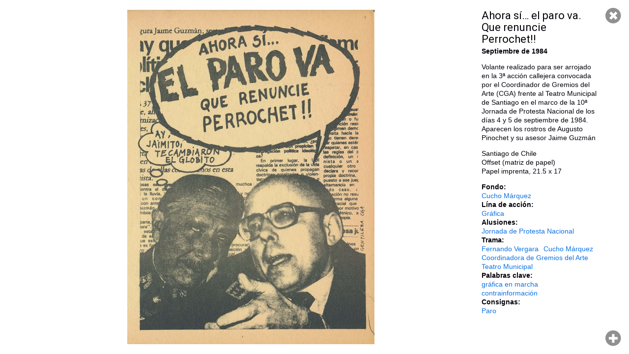

--- FILE ---
content_type: text/html; charset=utf-8
request_url: http://www.archivosenuso.org/viewer/2794
body_size: 2715
content:
<!DOCTYPE html PUBLIC "-//W3C//DTD XHTML+RDFa 1.0//EN"
  "http://www.w3.org/MarkUp/DTD/xhtml-rdfa-1.dtd">
<html xmlns="http://www.w3.org/1999/xhtml" xml:lang="es" version="XHTML+RDFa 1.0" dir="ltr"
  xmlns:content="http://purl.org/rss/1.0/modules/content/"
  xmlns:dc="http://purl.org/dc/terms/"
  xmlns:foaf="http://xmlns.com/foaf/0.1/"
  xmlns:og="http://ogp.me/ns#"
  xmlns:rdfs="http://www.w3.org/2000/01/rdf-schema#"
  xmlns:sioc="http://rdfs.org/sioc/ns#"
  xmlns:sioct="http://rdfs.org/sioc/types#"
  xmlns:skos="http://www.w3.org/2004/02/skos/core#"
  xmlns:xsd="http://www.w3.org/2001/XMLSchema#">

<head profile="http://www.w3.org/1999/xhtml/vocab">
  <meta name="viewport" content="width=device-width, initial-scale=1, maximum-scale=1, user-scalable=no">
  <meta http-equiv="Content-Type" content="text/html; charset=utf-8" />
<meta name="Generator" content="Drupal 7 (http://drupal.org)" />
<link rel="shortcut icon" href="http://www.archivosenuso.org/sites/default/files/favicon.png" type="image/png" />
  <title>Visor | Archivos en uso</title>
  <link type="text/css" rel="stylesheet" href="http://www.archivosenuso.org/sites/default/files/css/css_xE-rWrJf-fncB6ztZfd2huxqgxu4WO-qwma6Xer30m4.css" media="all" />
<link type="text/css" rel="stylesheet" href="http://www.archivosenuso.org/sites/default/files/css/css_fvHDZocw7bjh-zaCbK6cH1qE9LqDb_joSr43lCQjVe0.css" media="all" />
<link type="text/css" rel="stylesheet" href="http://www.archivosenuso.org/sites/default/files/css/css_hT5swkIDKinQpH-E7vNvGEyrZ8PxKQ_lJNmKpcawhdk.css" media="all" />
<link type="text/css" rel="stylesheet" href="http://fonts.googleapis.com/css?family=Roboto+Slab:400|Roboto:400" media="all" />
<link type="text/css" rel="stylesheet" href="http://www.archivosenuso.org/sites/default/files/css/css_VCEZbzQqp8BIM1y_tgzoo_K6SnGYBdgmw6Zs8lsLwN4.css" media="all" />
  <script type="text/javascript" src="http://www.archivosenuso.org/sites/all/modules/jquery_update/replace/jquery/1.8/jquery.min.js?v=1.8.3"></script>
<script type="text/javascript" src="http://www.archivosenuso.org/misc/jquery-extend-3.4.0.js?v=1.8.3"></script>
<script type="text/javascript" src="http://www.archivosenuso.org/misc/jquery-html-prefilter-3.5.0-backport.js?v=1.8.3"></script>
<script type="text/javascript" src="http://www.archivosenuso.org/misc/jquery.once.js?v=1.2"></script>
<script type="text/javascript" src="http://www.archivosenuso.org/misc/drupal.js?t5gpcf"></script>
<script type="text/javascript" src="http://www.archivosenuso.org/sites/all/modules/admin_menu/admin_devel/admin_devel.js?t5gpcf"></script>
<script type="text/javascript" src="http://www.archivosenuso.org/sites/default/files/languages/es_hyh1QVs0ZqbEZaiOlafNW2DC6TPNJhnxpEDP1ltYGoA.js?t5gpcf"></script>
<script type="text/javascript" src="http://www.archivosenuso.org/sites/all/modules/aeu_viewer/js/video.js?t5gpcf"></script>
<script type="text/javascript">
<!--//--><![CDATA[//><!--
videojs.options.flash.swf = 'http://www.archivosenuso.org/sites/all/modules/aeu_viewer/js/video-js.swf';
//--><!]]>
</script>
<script type="text/javascript" src="http://www.archivosenuso.org/sites/all/modules/aeu_viewer/js/jquery-ui-1.10.3.custom.min.js?t5gpcf"></script>
<script type="text/javascript" src="http://www.archivosenuso.org/sites/all/modules/aeu_viewer/js/jquery.ui.touch-punch.min.js?t5gpcf"></script>
<script type="text/javascript" src="http://www.archivosenuso.org/sites/all/modules/aeu_viewer/js/jquery.mousewheel.js?t5gpcf"></script>
<script type="text/javascript" src="http://www.archivosenuso.org/sites/all/modules/aeu_viewer/js/el_zoomnpan.js?t5gpcf"></script>
<script type="text/javascript" src="http://www.archivosenuso.org/sites/all/modules/aeu_viewer/js/aeu_viewer.js?t5gpcf"></script>
<script type="text/javascript" src="http://www.archivosenuso.org/sites/all/themes/archivosenuso_2015/js/jquery.sticky.js?t5gpcf"></script>
<script type="text/javascript" src="http://www.archivosenuso.org/sites/all/themes/archivosenuso_2015/js/jquery.ba-bbq.min.js?t5gpcf"></script>
<script type="text/javascript" src="http://www.archivosenuso.org/sites/all/themes/archivosenuso_2015/js/perfect-scrollbar.with-mousewheel.min.js?t5gpcf"></script>
<script type="text/javascript" src="http://www.archivosenuso.org/sites/all/themes/archivosenuso_2015/js/archivosenuso.js?t5gpcf"></script>
<script type="text/javascript" src="http://www.archivosenuso.org/sites/all/themes/archivosenuso_2015/js/overframe.js?t5gpcf"></script>
<script type="text/javascript">
<!--//--><![CDATA[//><!--
jQuery.extend(Drupal.settings, {"basePath":"\/","pathPrefix":"","setHasJsCookie":0,"ajaxPageState":{"theme":"archivosenuso_2015","theme_token":"5gl4kRvHhP0FK57T2FFkKSHCYCkYKXzwF9tmmqPCdgY","js":{"sites\/all\/modules\/jquery_update\/replace\/jquery\/1.8\/jquery.min.js":1,"misc\/jquery-extend-3.4.0.js":1,"misc\/jquery-html-prefilter-3.5.0-backport.js":1,"misc\/jquery.once.js":1,"misc\/drupal.js":1,"sites\/all\/modules\/admin_menu\/admin_devel\/admin_devel.js":1,"public:\/\/languages\/es_hyh1QVs0ZqbEZaiOlafNW2DC6TPNJhnxpEDP1ltYGoA.js":1,"sites\/all\/modules\/aeu_viewer\/js\/video.js":1,"0":1,"sites\/all\/modules\/aeu_viewer\/js\/jquery-ui-1.10.3.custom.min.js":1,"sites\/all\/modules\/aeu_viewer\/js\/jquery.ui.touch-punch.min.js":1,"sites\/all\/modules\/aeu_viewer\/js\/jquery.mousewheel.js":1,"sites\/all\/modules\/aeu_viewer\/js\/el_zoomnpan.js":1,"sites\/all\/modules\/aeu_viewer\/js\/aeu_viewer.js":1,"sites\/all\/themes\/archivosenuso_2015\/js\/jquery.sticky.js":1,"sites\/all\/themes\/archivosenuso_2015\/js\/jquery.ba-bbq.min.js":1,"sites\/all\/themes\/archivosenuso_2015\/js\/perfect-scrollbar.with-mousewheel.min.js":1,"sites\/all\/themes\/archivosenuso_2015\/js\/archivosenuso.js":1,"sites\/all\/themes\/archivosenuso_2015\/js\/overframe.js":1},"css":{"modules\/system\/system.base.css":1,"modules\/system\/system.menus.css":1,"modules\/system\/system.messages.css":1,"modules\/system\/system.theme.css":1,"modules\/comment\/comment.css":1,"modules\/field\/theme\/field.css":1,"modules\/node\/node.css":1,"modules\/search\/search.css":1,"modules\/user\/user.css":1,"sites\/all\/modules\/ckeditor\/css\/ckeditor.css":1,"sites\/all\/modules\/ctools\/css\/ctools.css":1,"sites\/all\/modules\/aeu_viewer\/css\/el_zoomnpan.css":1,"sites\/all\/modules\/aeu_viewer\/css\/video-js.css":1,"http:\/\/fonts.googleapis.com\/css?family=Roboto+Slab:400|Roboto:400":1,"sites\/all\/themes\/archivosenuso_2015\/css\/perfect-scrollbar.min.css":1,"sites\/all\/themes\/archivosenuso_2015\/css\/default.css":1}},"admin_menu":{"suppress":1}});
//--><!]]>
</script>
</head>
<body class="html not-front not-logged-in no-sidebars page-viewer page-viewer- page-viewer-2794 node-type-aeu-doc-apj" >
  <div id="skip-link">
    <a href="#main-content" class="element-invisible element-focusable">Pasar al contenido principal</a>
  </div>
    <div id="page-viewer">
      <div class="region region-content">
    <div id="block-system-main" class="block block-system">

    
  <div class="content">
    
<h1>Ahora sí… el paro va. Que renuncie Perrochet!! </h1><div class='aeu_doc-media_links'><a href="/sites/default/files/apj/AF01/1.jpg" class="media-image">1</a>
</div><div class='aeu_doc-ficha'><div class='aeu_doc-ficha-fecha'>Septiembre de 1984</div><div class='aeu_doc-ficha-descripcion'><p>Volante realizado para ser arrojado en la 3ª acción callejera convocada por el Coordinador de Gremios del Arte (CGA) frente al Teatro Municipal de Santiago en el marco de la  10ª Jornada de Protesta Nacional de los días 4 y 5 de septiembre de 1984. Aparecen los rostros de Augusto Pinochet y su asesor Jaime Guzmán </p>
<p>Santiago de Chile<br />
Offset (matriz de papel)<br />
Papel imprenta, 21.5 x 17</p>
</div></div><div class="field field-name-field-apj-fondo field-type-taxonomy-term-reference field-label-above"><div class="field-label">Fondo:&nbsp;</div><div class="field-items"><div class="field-item even"><a href="/coleccion/cucho-marquez" typeof="skos:Concept" property="rdfs:label skos:prefLabel" datatype="">Cucho Márquez</a></div></div></div><div class="field field-name-field-apj-linea-accion field-type-taxonomy-term-reference field-label-above"><div class="field-label">Lína de acción:&nbsp;</div><div class="field-items"><div class="field-item even"><a href="/linea-de-accion/grafica" typeof="skos:Concept" property="rdfs:label skos:prefLabel" datatype="">Gráfica</a></div></div></div><div class="field field-name-field-apj-alusiones field-type-taxonomy-term-reference field-label-above"><div class="field-label">Alusiones:&nbsp;</div><div class="field-items"><div class="field-item even"><a href="/alusiones/jornada-de-protesta-nacional" typeof="skos:Concept" property="rdfs:label skos:prefLabel" datatype="">Jornada de Protesta Nacional</a></div></div></div><div class="field field-name-field-apj-trama field-type-taxonomy-term-reference field-label-above"><div class="field-label">Trama:&nbsp;</div><div class="field-items"><div class="field-item even"><a href="/involucrados/fernando-vergara" typeof="skos:Concept" property="rdfs:label skos:prefLabel" datatype="">Fernando Vergara</a></div><div class="field-item odd"><a href="/involucrados/cucho-marquez" typeof="skos:Concept" property="rdfs:label skos:prefLabel" datatype="">Cucho Márquez</a></div><div class="field-item even"><a href="/apj-trama/coordinadora-de-gremios-del-arte" typeof="skos:Concept" property="rdfs:label skos:prefLabel" datatype="">Coordinadora de Gremios del Arte</a></div><div class="field-item odd"><a href="/apj-trama/teatro-municipal" typeof="skos:Concept" property="rdfs:label skos:prefLabel" datatype="">Teatro Municipal</a></div></div></div><div class="field field-name-field-apj-palabras-clave field-type-taxonomy-term-reference field-label-above"><div class="field-label">Palabras clave:&nbsp;</div><div class="field-items"><div class="field-item even"><a href="/conceptos-clave/grafica-en-marcha" typeof="skos:Concept" property="rdfs:label skos:prefLabel" datatype="">gráfica en marcha</a></div><div class="field-item odd"><a href="/conceptos-clave/contrainformacion" typeof="skos:Concept" property="rdfs:label skos:prefLabel" datatype="">contrainformación</a></div></div></div><div class="field field-name-field-apj-consignas field-type-taxonomy-term-reference field-label-above"><div class="field-label">Consignas:&nbsp;</div><div class="field-items"><div class="field-item even"><a href="/apj-consignas/paro" typeof="skos:Concept" property="rdfs:label skos:prefLabel" datatype="">Paro</a></div></div></div>  </div>
</div>
  </div>
</div>  </body>
</html>


--- FILE ---
content_type: text/css
request_url: http://www.archivosenuso.org/sites/default/files/css/css_VCEZbzQqp8BIM1y_tgzoo_K6SnGYBdgmw6Zs8lsLwN4.css
body_size: 3956
content:
.ps-container .ps-scrollbar-x-rail{position:absolute;bottom:3px;height:8px;-webkit-border-radius:4px;-moz-border-radius:4px;border-radius:4px;opacity:0;filter:alpha(opacity=0);-o-transition:background-color .2s linear,opacity .2s linear;-webkit-transition:background-color .2s linear,opacity .2s linear;-moz-transition:background-color .2s linear,opacity .2s linear;transition:background-color .2s linear,opacity .2s linear}.ps-container:hover .ps-scrollbar-x-rail,.ps-container.hover .ps-scrollbar-x-rail{opacity:.6;filter:alpha(opacity=60)}.ps-container .ps-scrollbar-x-rail:hover,.ps-container .ps-scrollbar-x-rail.hover{background-color:#eee;opacity:.9;filter:alpha(opacity=90)}.ps-container .ps-scrollbar-x-rail.in-scrolling{background-color:#eee;opacity:.9;filter:alpha(opacity=90)}.ps-container .ps-scrollbar-y-rail{position:absolute;right:3px;width:8px;-webkit-border-radius:4px;-moz-border-radius:4px;border-radius:4px;opacity:0;filter:alpha(opacity=0);-o-transition:background-color .2s linear,opacity .2s linear;-webkit-transition:background-color .2s linear,opacity .2s linear;-moz-transition:background-color .2s linear,opacity .2s linear;transition:background-color .2s linear,opacity .2s linear}.ps-container:hover .ps-scrollbar-y-rail,.ps-container.hover .ps-scrollbar-y-rail{background-color:#ddd;opacity:.65;filter:alpha(opacity=65)}.ps-container .ps-scrollbar-y-rail:hover,.ps-container .ps-scrollbar-y-rail.hover{background-color:#ddd;opacity:.9;filter:alpha(opacity=90)}.ps-container .ps-scrollbar-y-rail.in-scrolling{background-color:#ddd;opacity:.9;filter:alpha(opacity=90)}.ps-container .ps-scrollbar-x{position:absolute;bottom:0;height:8px;background-color:#aaa;-webkit-border-radius:4px;-moz-border-radius:4px;border-radius:4px;-o-transition:background-color .2s linear;-webkit-transition:background-color .2s linear;-moz-transition:background-color .2s linear;transition:background-color .2s linear}.ps-container.ie6 .ps-scrollbar-x{font-size:0}.ps-container .ps-scrollbar-x-rail:hover .ps-scrollbar-x,.ps-container .ps-scrollbar-x-rail.hover .ps-scrollbar-x{background-color:#999}.ps-container .ps-scrollbar-y{position:absolute;right:0;width:8px;background-color:#aaa;-webkit-border-radius:4px;-moz-border-radius:4px;border-radius:4px;-o-transition:background-color .2s linear;-webkit-transition:background-color .2s linear;-moz-transition:background-color .2s linear;transition:background-color .2s linear}.ps-container.ie6 .ps-scrollbar-y{font-size:0}.ps-container .ps-scrollbar-y-rail:hover .ps-scrollbar-y,.ps-container .ps-scrollbar-y-rail.hover .ps-scrollbar-y{background-color:#999}.ps-container.ie .ps-scrollbar-x,.ps-container.ie .ps-scrollbar-y{visibility:hidden}.ps-container.ie:hover .ps-scrollbar-x,.ps-container.ie:hover .ps-scrollbar-y,.ps-container.ie.hover .ps-scrollbar-x,.ps-container.ie.hover .ps-scrollbar-y{visibility:visible}
ol,ul,li,dl,dt,dd{margin:0px;padding:0px;}li{list-style:none;list-image-style:none;}img{border:none;}.clearfix:before,.clearfix:after{content:" ";display:table;}.clearfix:after{clear:both;}.clearfix{*zoom:1;}html{margin:0;padding:0;height:100%;}body{height:100%;color:#03020A;font-family:Arial,"Helvetica Neue",Helvetica,sans-serif;font-size:14px;line-height:18px;-webkit-font-smoothing:antialiased !important;margin:0;padding:0;background-color:#fff;}body.page-viewer{background-color:transparent;}a{text-decoration:none;color:#0A72E4;}a:hover{text-decoration:underline;color:#0A72E4;}h1{font-family:"Roboto",Helvetica,Arial,sans-serif;font-weight:400;font-size:24px;line-height:36px;}h2{font-family:"Roboto",Helvetica,Arial,sans-serif;font-weight:400;font-size:18px;line-height:36px;border-bottom:1px solid #03020A;}h2[id]{padding-top:90px;margin-top:-90px;}h3{font-family:"Roboto",Helvetica,Arial,sans-serif;font-weight:400;font-size:16px;line-height:18px;margin-top:24px;margin-bottom:0px;}a.moreinfo{white-space:nowrap;}.item-list ul.pager{margin-top:20px;}.item-list ul.pager li{display:inline-block;margin:0px 0px 6px 0px;padding:0px;-webkit-font-smoothing:antialiased;}.item-list ul.pager li a{display:inline-block;padding:6px 13px;color:#fff;background-color:#cf000f;}.item-list ul.pager li.pager-current{display:inline-block;padding:6px 13px;color:#fff;background-color:#FF3948;}.item-list ul.pager li.pager-ellipsis{display:inline-block;padding:6px 13px;}ul.file_list{margin-bottom:18px;list-style:none !important;list-style-image:none !important;}ul.file_list li{list-style:none !important;list-style-image:none !important;margin-left:0px !important;}ul.file_list li a{display:block;line-height:20px;background-image:url(/sites/all/themes/archivosenuso_2015/img/ic_file.png);background-repeat:no-repeat;background-position:0px 0px;padding-left:24px;margin-bottom:6px;}#page{padding:0px 20px;min-height:100%;}#header{position:relative;margin-bottom:50px;}#main{margin-top:20px;}#footer{min-height:72px;}#blocker{position:fixed;width:100%;height:100%;top:0px;left:0px;z-index:10000;}#header ul.menu{float:left;margin-left:-9px;}#header ul.menu li{position:relative;list-style:none;list-style-image:none;margin:0px 2px;padding:0px;float:left;}#header ul.menu li a{display:block;float:left;font-family:"Roboto",Helvetica,Arial,sans-serif;font-weight:400;font-size:16px;line-height:27px;padding:0px 9px;color:#fff;transition:font-size 0.5s linear;}#header ul.menu li a.extended{background-color:#E61323;}#header ul.menu li a.active{background-color:#E61323;}#header ul.menu li a:hover{background-color:#FF3948;text-decoration:none;}#header ul.menu li ul.menu{position:absolute;z-index:300;top:25px;left:0px;white-space:nowrap;margin-left:-2px;min-width:105%;box-shadow:2px 4px 6px 2px rgba(0,0,0,0.3);}#header ul.menu li ul.menu li{float:none;width:100%;margin:0px;overflow:hidden;}#header ul.menu li ul.menu li a{min-width:100%;padding:5px 9px 7px;background-color:#cf000f;color:#F3CACA;line-height:14px;font-size:14px;}#header ul.menu li ul.menu li a:hover{background-color:#FF3948;color:#fff;}#header .aeu_nav-archivo_menu > ul.menu{margin-right:2em;}#header .aeu_nav-archivo_menu > ul.menu > li:after{float:left;content:" > ";font-family:"Roboto",Helvetica,Arial,sans-serif;font-weight:400;font-size:16px;line-height:27px;color:#fff;}#header .aeu_nav-archivo_menu > ul.menu > li.last:after{content:'';margin:0px;}#header ul.util-menu li{float:left;margin-left:6px;}#header ul.util-menu li a{display:block;text-indent:100%;white-space:nowrap;overflow:hidden;background-repeat:no-repeat;background-size:auto 80px;}#header .util-contact a{background-image:url(/sites/all/themes/archivosenuso_2015/img/ic_nav.png);width:40px;height:40px;background-position:0px 0px;}#header .util-contact a:hover{background-position:0px -40px;}#header .util-about a{background-image:url(/sites/all/themes/archivosenuso_2015/img/ic_nav.png);width:40px;height:40px;background-position:-80px 0px;}#header .util-about a:hover{background-position:-80px -40px;}@media screen and (max-width:979px){#header .aeu_nav-archivo_menu > ul.menu{min-width:220px;}#header ul.menu li a{font-size:14px;padding:0px 7px;}}#header{position:relative;width:100%;height:80px;z-index:400;}#header #logobar{position:absolute;background-color:#cf000f;width:100%;height:80px;margin-left:-20px;padding:0px 20px;z-index:400;box-shadow:0px 2px 4px 0px rgba(0,0,0,0.5);}#header ul.util-menu{z-index:410;position:absolute;top:6px;right:0px;}#header .search-form-toggle{display:none;height:27px;width:24px;background-image:url(/sites/all/themes/archivosenuso_2015/img/ic_search.png);background-size:20px 20px;background-repeat:no-repeat;}#header #block-search-form{position:absolute;right:5px;bottom:0px;z-index:410;}#header #block-search-form h2{display:none;}#header #block-search-form #edit-search-block-form--2{border:none;background-color:rgba(255,255,255,0.3);background-image:url(/sites/all/themes/archivosenuso_2015/img/ic_search.png);background-size:20px 20px;background-repeat:no-repeat;background-position:10px center;width:150px;padding-left:40px;padding-right:10px;font-family:"Roboto",Helvetica,Arial,sans-serif;font-weight:400;font-size:16px;line-height:27px;color:#fff;}#header #block-search-form #edit-search-block-form--2::-webkit-input-placeholder{color:#F3CACA;}#header #block-search-form #edit-search-block-form--2::-moz-placeholder{color:#F3CACA;}#header #block-search-form #edit-search-block-form--2:-moz-placeholder{color:#F3CACA;}#header #block-search-form #edit-search-block-form--2:-ms-input-placeholder{color:#F3CACA;}#header #block-search-form #edit-search-block-form--2:hover{background-color:rgba(255,255,255,0.45);}#header #block-search-form #edit-search-block-form--2:focus{outline:none;}#header .aeu_nav-menubar{position:absolute;bottom:0px;left:0px;z-index:410;}#header .aeu_nav-menubar:before,#header .aeu_nav-menubar:after{content:" ";display:table;}#header .aeu_nav-menubar:after{clear:both;}#header .aeu_nav-menubar .aeu_nav-archivo_menu,#header .aeu_nav-menubar .aeu_nav-view_menu{float:left;}.is-sticky ul.util-menu{right:40px !important;}.is-sticky #block-search-form{right:45px !important;}.sitename{position:absolute;left:20px;top:6px;font-family:"Roboto Slab",Helvetica,Arial,sans-serif;font-weight:400;font-size:36px;font-style:normal;line-height:36px;padding:0px;margin:0px;text-transform:lowercase;color:#fff;-webkit-font-smoothing:antialiased !important;}.sitename a{color:#fff;}.sitename a:hover{color:#F3CACA;text-decoration:none;}.header-nomenu .sitename{top:auto;bottom:16px;font-size:44px;}@media screen and (max-width:979px){#header #block-search-form #edit-search-block-form--2{font-size:14px;}#header #edit-search-block-form--2{display:none;}#header .search-form-toggle{display:block;}}body.page-node #main{font-size:16px;line-height:21px;max-width:720px;min-width:320px;}body.page-node #main h1{font-size:28px;line-height:36px;}body.page-node #main h2{margin-top:-54px;padding-top:90px;font-size:22px;line-height:28px;}body.page-node #main h3{font-size:18px;line-height:24px;}body.page-node #main ul{margin-bottom:18px;}body.page-node #main ul li{list-style:square outside none;margin-left:18px;margin-bottom:3px;}body.page-node #main ol{padding-left:20px;}body.page-node #main ol li{list-style:decimal outside none;}body.page-node #main img{margin-top:6px;margin-bottom:6px;}.aeu_doc-teaser{float:left;transition:background-color 0.3s linear;width:140px;height:205px;padding:4px;margin:-4px;}.aeu_doc-teaser:hover a{text-decoration:none;}.aeu_doc-teaser:hover .aeu_doc-teaser-image > img{outline:3px solid #228BFF;}.aeu_doc-teaser:hover .aeu_doc-teaser-text{color:#0A72E4;}.aeu_doc-teaser-image{position:relative;float:left;width:140px;width:140px;height:140px;}.aeu_doc-teaser-image img{display:block;position:absolute;bottom:0;left:0;right:0;margin:0 auto;box-shadow:1px 1px 2px 0px rgba(0,0,0,0.3);}.aeu_doc-teaser-image-book{width:140px;height:210px;}.aeu_doc-teaser-text{width:140px;height:57px;padding:10px 0px 5px;overflow:hidden;font-size:12px;line-height:15px;text-align:center;color:#03020A;}.aeu_doc-media_links{display:none;}.aeu_doc-ficha-fecha{margin-top:-12px;font-weight:bold;}.aeu_doc-ficha-codigo,.aeu_doc-ficha-licencia{font-size:12px;margin-bottom:18px;}.aeu_doc-ficha-toc{margin-bottom:20px;}.aeu_doc-ficha-toc ul{padding-left:10px;}.aeu_doc-ficha-toc ul li{color:#0A72E4;list-style:disc outside none;margin-left:10px;}.field-type-taxonomy-term-reference .field-item{display:inline-block;margin-right:10px;}.aeu_doc-teaser-large{width:210px;height:275px;}.aeu_doc-teaser-image-large{width:210px;}.aeu_doc-teaser-image-large .aeu_doc-teaser-text{width:200px;}.aeu_doc-teaser-image-large img{width:210px;height:210px;}.aeu_doc-teaser-book{width:140px;height:275px;}.aeu_doc-teaser-image-book{width:140px;}.aeu_doc-teaser-image-book .aeu_doc-teaser-text{width:130px;}.aeu_grid{margin-left:-9px;margin-top:-9px;overflow:hidden;}.aeu_grid .aeu_doc-teaser{transition:margin 0.5s linear;margin:5px;}.term_description{max-width:710px;min-width:320px;margin-bottom:40px;}.grid-2col:before,.grid-2col:after{content:" ";display:table;}.grid-2col:after{clear:both;}.grid-2col .grid-2col-wide{float:left;width:716px;margin-right:20px;}.grid-2col .grid-2col-narrow{float:left;width:220px;}@media screen and (max-width:979px){.aeu_grid{margin-left:-9px;margin-top:-9px;overflow:hidden;}.aeu_grid .aeu_doc-teaser{margin:-2px;}.grid-2col .grid-2col-wide{width:100%;margin-right:0px;}.grid-2col .grid-2col-narrow{width:100%;}}.aeu_tagCloud{margin-left:-8px;width:100%;overflow:hidden;}.aeu_tagCloud li{float:left;}.aeu_tagCloud li a{color:#0A72E4;display:block;line-height:48px;padding:0px 8px;}.aeu_tagCloud li a:hover{color:#0A72E4;background-color:#E6E6E6;text-decoration:none;}.aeu_tagCloud-weight_0{font-size:12px;}.aeu_tagCloud-weight_1{font-size:14px;}.aeu_tagCloud-weight_2{font-size:18px;}.aeu_tagCloud-weight_3{font-size:24px;}.aeu_tagCloud-weight_4{font-size:30px;}.aeu_tagCloud-weight_5{font-size:36px;}#overframe{position:fixed;top:-120%;width:100%;height:100%;z-index:1000;box-shadow:0px 10px 15px 10px rgba(0,0,0,0.3);}.overframe-overlay{position:absolute;top:0px;left:0px;width:100%;height:100%;background-color:#fff;opacity:0.97;z-index:2000;}#overframe-content{position:absolute;width:100%;height:100%;top:0px;left:0px;z-index:2100;border:none;background-color:transparent;}.overframe-loader{display:none;position:absolute;top:50%;left:50%;width:54px;height:55px;margin-left:-27px;margin-top:-27px;background-image:url(/sites/all/themes/archivosenuso_2015/img/loader.gif);z-index:2200;}.elznp{top:0%;background-color:transparent;}.elznp-viewport{background-color:transparent;}.elznp-content{opacity:1;width:100%;height:100%;box-shadow:0;transition:box-shadow 0.5s;}.elznp-content-zoomed{box-shadow:0px 10px 15px 10px rgba(0,0,0,0.3);}.book_layout{width:100%;height:100%;clear:both;position:relative;max-width:100%;}.book_layout img{float:left;width:auto;height:auto;max-width:100%;max-height:100%;}.book_layout-2-pages img{display:inline-block;margin-left:-1px;}.vjs-default-skin .vjs-big-play-button{top:50%;left:50%;margin:-1.3em auto auto -2em;font-size:150%;}.elznp-caption_under{position:absolute;width:240px;right:-260px;height:100%;top:0px;overflow:auto;}.elznp-caption_under h1{font-size:22px;line-height:24px;margin-top:0px;}.elznp-caption_under .elznp-caption-wrapper{height:100%;}.elznp-caption_under .elznp-caption-content{position:relative;overflow:hidden;height:100%;}#page-viewer{display:none;}.page-video{overflow:hidden;}.video-js-box{width:100%;height:100%;}video.video-js,video.vjs-tech{width:100%;height:100%;background-color:black;}.elznp_ctrl{background-image:url(/sites/all/themes/archivosenuso_2015/img/ic_viewer.png);background-size:220px 88px;width:44px;height:44px;}.elznp_ctrl-close{background-position:0px             0px;}.elznp_ctrl-close:hover{background-position:0px -44px;}.elznp_ctrl-zoom_in{background-position:-44px            0px;}.elznp_ctrl-zoom_in:hover{background-position:-44px -44px;}.elznp_ctrl-zoom_out{background-position:-88px 0px;}.elznp_ctrl-zoom_out:hover{background-position:-88px -44px;}.elznp_ctrl-prev{background-position:-132px 0px;}.elznp_ctrl-prev:hover{background-position:-132px -44px;}.elznp_ctrl-next{background-position:-176px 0px;}.elznp_ctrl-next:hover{background-position:-176px -44px;}#page-embed{height:100%;overflow:hidden;}#page-embed .region,#page-embed .block,#page-embed .content,#page-embed .aeu-media-embed{height:100%;}.aeu-media-embed iframe{display:block;margin:0 auto;width:100%;height:100%;}.search-result{max-width:640px;}.search-result:before,.search-result:after{content:" ";display:table;}.search-result:after{clear:both;}.search-result h3{margin:0px;}.search-result .search-result-thumbnail{margin-right:20px;display:block;float:left;}html.js fieldset.search-advanced{max-width:600px;margin-top:10px;}html.js fieldset.search-advanced .fieldset-legend{background:url(/sites/all/themes/archivosenuso_2015/img/ic_pulldown.png) 5px 65% no-repeat;padding-left:27px;}#search-block-form .form-actions{display:none;}.search-form #edit-keys{border:none;padding:4px;font-size:14px;}.search-form .form-item-keys label{display:none;}.search-form #edit-submit{font-size:14px;border:none;padding:4px 6px;}.page-front .grid-2col{margin-top:20px;}.page-front h2{border-bottom:none;margin:0px 0px 4px;color:#03020A;}.page-front .panel{margin-top:36px;}.page-front .panel p{margin:30px 0px;}.page-front .panel img{display:block;margin:0px auto;}.panel{background-color:#E6E6E6;padding:10px;font-size:13px;}.archivo_homebar{display:block;margin-bottom:30px;line-height:21px;}.archivo_homebar > a{text-decoration:none;}.archivo_homebar .archivo_homebar-strip{position:relative;height:140px;width:720px;overflow:hidden;margin-left:-4px;cursor:pointer;}.archivo_homebar .archivo_homebar-strip img{display:none;margin-left:4px;}.archivo_homebar .archivo_homebar-caption{display:none;position:absolute;top:0px;left:0px;height:120px;padding:10px;background-color:rgba(255,255,255,0.95);-webkit-font-smoothing:antialiased;}@media screen and (max-width:979px){#intro-panel{font-size:15px;line-height:20px;position:relative;padding-bottom:140px;}#intro-panel p{margin:0px;}#intro-panel .redcs-logo{position:absolute;bottom:31px;left:10px;}#intro-panel .germani-logo{position:absolute;bottom:10px;left:251px;}}.node-aeu_archivo_ext h2{border-bottom:none;}.node-aeu_archivo_ext .fmod_view-field-description_short{border-bottom:1px solid #dedede;padding-bottom:5px;margin-top:-18px;margin-bottom:18px;}.node-aeu_archivo_ext .fmod_view-field-url a{display:block;background-image:url(/sites/all/themes/archivosenuso_2015/img/ic_ext_link.png);background-repeat:no-repeat;background-position:left 0px;padding-left:24px;margin-bottom:18px;}ul.nodelist-aeu_archivo_ext > li{max-width:940px;margin-left:0px;margin-bottom:60px;}.taxonomy-term-description{max-width:800px;background-color:#E6E6E6;padding:1.5em 1.5em 2em;margin-bottom:3em;}.taxonomy-term-description h1,.taxonomy-term-description h2,.taxonomy-term-description h3,.taxonomy-term-description h4,.taxonomy-term-description h5,.taxonomy-term-description h6{margin-top:0;}.taxonomy-term-description p:last-child{margin-bottom:0;}.aeu_doc-downloadable .file_list li a{display:block;padding:0.5em 0.5em 0.5em 2.5em;background-color:#6c6c6c;border-radius:7px;color:white;font-weight:bold;margin-bottom:1em;background-image:url(/sites/all/themes/archivosenuso_2015/img/fa/file-download-solid.svg);background-size:1em 2em;background-position:10px 0.5em;line-height:1.2;}.aeu_doc-downloadable .file_list li a .file_details{display:block;font-weight:normal;}.aeu_doc-downloadable .file_list li a:hover{background-color:black;text-decoration:none;}.visible-phone{display:none !important;}.visible-tablet{display:none !important;}.hidden-desktop{display:none !important;}.visible-desktop{display:inherit !important;}@media (min-width:768px) and (max-width:979px){.hidden-desktop{display:inherit !important;}.visible-desktop{display:none !important;}.visible-tablet{display:inherit !important;}.hidden-tablet{display:none !important;}}@media (max-width:767px){.hidden-desktop{display:inherit !important;}.visible-desktop{display:none !important;}.visible-phone{display:inherit !important;}.hidden-phone{display:none !important;}}


--- FILE ---
content_type: text/javascript
request_url: http://www.archivosenuso.org/sites/all/modules/aeu_viewer/js/aeu_viewer.js?t5gpcf
body_size: 816
content:
(function($) {
  // onReady
  $(function(){
    var links = [];
    var processedBookPages = {};
    $('.aeu_doc-media_links a').each(function(){
      var imageDef;
      if($(this).hasClass('media-video')) {
        imageDef = { type: 'video', url: $(this).attr('href') };
      } else if($(this).hasClass('media-embed')) {
        imageDef = { type: 'embed', url: $(this).attr('href') };
      } else {
        if($(this).attr('data-book_pages-set') !== undefined) {
          var setID = $(this).attr('data-book_pages-set');
          if(processedBookPages[setID] === undefined) {
            processedBookPages[setID] = true;
            var setItems = $('.aeu_doc-media_links a[data-book_pages-set="' + setID + '"]');
            var setURLs = [];
            setItems.each(function(){
              setURLs.push({
                url: $(this).attr('href'),
                index: $(this).attr('data-book_pages-index'),
              });
            });
            imageDef = {type: 'book_pages', url: setURLs};
          } else {
            return;
          }
        } else {
          imageDef = {type: 'image', url: $(this).attr('href')};
        }
      }
      links.push(imageDef);
    });
    EL_ZoomNPan.init({
      viewportMarginTop: 20,
      viewportMarginRight: 320,
      viewportMarginBottom: 20,
      viewportMarginLeft: 60,
      onClose: function() {
        var inIFrame = window.parent != window.self;
        if(inIFrame && parent.Overframe != undefined) {
          parent.Overframe.hide();
        } else {
          window.location = Drupal.settings.basePath;
        }
        return false;
      },
      verticalAlign: 'top'
    });

    var caption = $('#page-viewer .content').html();

    $('body').bind('mousewheel', function(event, delta, deltaX, deltaY) {
      return false;
    });

    EL_ZoomNPan.open(links, caption);

    $('.aeu_doc-ficha-toc ul li a').click(function(){
      var url = $(this).attr('href');
      var urlParts = url.split('#');
      if(urlParts.length === 2) {
        EL_ZoomNPan.goToPage(urlParts[1]);
      }
      return false;
    });
    $('.elznp-caption-content a:not([target])').attr('target', '_parent');
    $('.elznp-caption-content').perfectScrollbar();
  });
})(jQuery);
